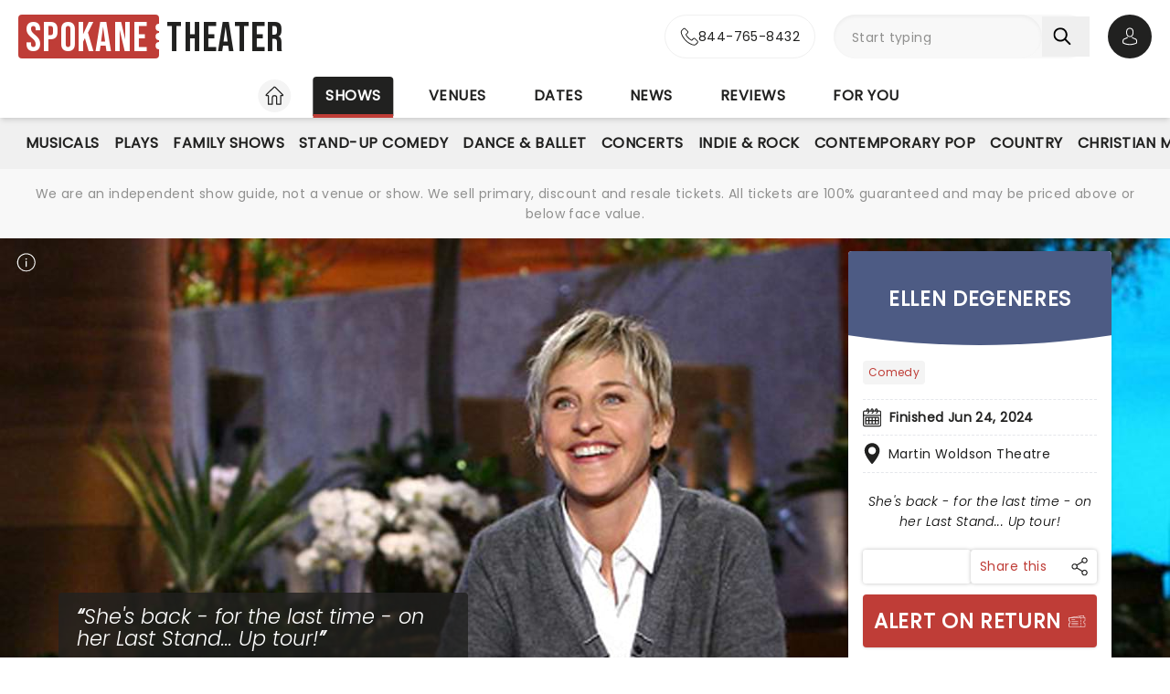

--- FILE ---
content_type: text/css; charset=utf-8
request_url: https://fonts.googleapis.com/css2?family=Bebas+Neue&text=Spokane%20Theater&display=swap
body_size: -49
content:
@font-face {
  font-family: 'Bebas Neue';
  font-style: normal;
  font-weight: 400;
  font-display: swap;
  src: url(https://fonts.gstatic.com/l/font?kit=JTUSjIg69CK48gW7PXooxWtrzAbjydpV93_CzgRVJxAk0c4&skey=6bd981f07b300212&v=v16) format('woff2');
}


--- FILE ---
content_type: text/css; charset=utf-8
request_url: https://fonts.googleapis.com/css2?family=Bebas+Neue&text=Spokane%20Theater&display=swap
body_size: -443
content:
@font-face {
  font-family: 'Bebas Neue';
  font-style: normal;
  font-weight: 400;
  font-display: swap;
  src: url(https://fonts.gstatic.com/l/font?kit=JTUSjIg69CK48gW7PXooxWtrzAbjydpV93_CzgRVJxAk0c4&skey=6bd981f07b300212&v=v16) format('woff2');
}


--- FILE ---
content_type: application/javascript; charset=utf-8
request_url: https://www.spokane-theater.com/_nuxt/CBWufcjE.js
body_size: 935
content:
const __vite__mapDeps=(i,m=__vite__mapDeps,d=(m.f||(m.f=["./BWI9bPxO.js","./hEhDHjbw.js","./B-CSlLe-.js","./YNFtFbB6.js","./eMki_oGQ.js","./9DI3kXLO.js","./DrOgjkas.js","./RaTznBcE.js","./yVZMioiM.js","./entry.Bt91X2jv.css","./anAeDeiO.js","./CvWrDIg9.js","./Czsgt3Ga.js"])))=>i.map(i=>d[i]);
import{h as b,H as P,e as E,P as u,_ as c}from"./DrOgjkas.js";import{_ as g}from"./B0T6Iqs0.js";import{_ as A}from"./DjdDtq4I.js";import{d as S,i as V,R as a,U as s,V as _,X as r,W as p,G as d,Z as n,D as o,O as l,k as L}from"./B-CSlLe-.js";import"./RaTznBcE.js";import"./yVZMioiM.js";const M=l(()=>c(()=>import("./BWI9bPxO.js"),__vite__mapDeps([0,1,2,3,4,5,6,7,8,9]),import.meta.url).then(e=>e.default||e)),O=l(()=>c(()=>import("./anAeDeiO.js"),__vite__mapDeps([10,1,2,3]),import.meta.url).then(e=>e.default||e)),T=l(()=>c(()=>import("./CvWrDIg9.js"),__vite__mapDeps([11,6,2,7,8,9,1,12,3]),import.meta.url).then(e=>e.default||e)),z={key:0,class:"space-y-4 mt-3"},I={class:"flex flex-wrap gap-5"},B={class:"flex flex-row space-x-4 mt-5 md:mt-10 md:ml-auto"},N={class:"flex bg-blue-500 rounded-full h-12 w-12 p-3.5"},H=S({__name:"ReviewsHome",setup(e){const v=b(),t=V("showData"),w=t.detail.eventCustomerReviewsEnabled||t.customerReviews&&t.customerReviews.length>0,{state:R,...i}=P(),h=()=>{R.value.isOpen||(i.setPopupModalType(u.leaveShowReview),i.setPopupModalData({[u.leaveShowReview]:{show:t.detail}}),i.togglePopupModal())};return(W,m)=>{const f=M,x=O,y=T,C=E,k=g,D=A;return s(),a(D,{id:"reviews",title:"Reviews","header-component":"h2"},{content:_(()=>[o(t).detail.eventReviewAuthor||o(t).detail.eventCriticsReviewQuote?(s(),d("div",z,[r("div",I,[o(t).detail.eventReviewIntro?(s(),a(f,{key:0})):n("",!0),o(t).detail.eventCriticsReviewQuote?(s(),a(x,{key:1})):n("",!0)])])):n("",!0),o(w)?(s(),a(y,{key:1})):n("",!0),r("div",B,[o(t).detail.eventCustomerReviewsEnabled?(s(),d("button",{key:0,id:"writeAReviewButton",class:"btn-sec btn-sec--sm",onClick:h}," Write a review ")):n("",!0),p(C,{to:`/reviews/customer-reviews/${o(v).params.show}`,class:"btn-sec btn-sec--sm"},{default:_(()=>[...m[0]||(m[0]=[L(" All your reviews ",-1)])]),_:1},8,["to"])])]),icon:_(()=>[r("div",N,[p(k,{class:"text-white"})])]),_:1})}}}),Z=Object.assign(H,{__name:"ShowDetailReviewsHome"});export{Z as default};


--- FILE ---
content_type: application/javascript; charset=utf-8
request_url: https://www.spokane-theater.com/_nuxt/B0T6Iqs0.js
body_size: 497
content:
import{d as n,G as h,U as c,X as t}from"./B-CSlLe-.js";const s=["width","height"],i=n({__name:"IconReview",props:{width:{default:20},height:{default:21}},setup(o){const e=o;return(r,a)=>(c(),h("svg",{fill:"currentColor",width:e.width,height:e.height,xmlns:"http://www.w3.org/2000/svg",viewBox:"0 0 20 21"},[...a[0]||(a[0]=[t("g",{fill:"currentColor"},[t("path",{d:"m19.947 8.161-.979-.978a1.173 1.173 0 0 0-1.657 0l-2.06 2.06V2.621A1.76 1.76 0 0 0 13.493.863H2.047A1.76 1.76 0 0 0 .29 2.62v16.485c0 .969.789 1.757 1.758 1.757h11.446a1.76 1.76 0 0 0 1.758-1.757v-4.65l4.696-4.638c.457-.457.457-1.2 0-1.657zm-7.008 6.93-1.763.823.822-1.76 4.374-4.375.967.967zm1.14 4.014a.587.587 0 0 1-.586.586H2.047a.587.587 0 0 1-.586-.586V2.621c0-.323.263-.586.586-.586h11.446c.323 0 .586.263.586.586v7.794c-3.25 3.25-3.037 3.016-3.1 3.15l-1.546 3.314a.586.586 0 0 0 .778.779l3.315-1.547c.122-.057.142-.092.553-.498zm4.094-9.182L17.2 8.95l.939-.94.978.979z"}),t("path",{d:"M3.414 5.824h8.75a.586.586 0 0 0 0-1.172h-8.75a.586.586 0 0 0 0 1.172zM3.414 8.949h6.876a.586.586 0 0 0 0-1.172H3.413a.586.586 0 0 0 0 1.172zM8.414 10.902h-5a.586.586 0 0 0 0 1.172h5a.586.586 0 1 0 0-1.172z"})],-1)])],8,s))}}),m=Object.assign(i,{__name:"IconReview"});export{m as _};


--- FILE ---
content_type: application/javascript; charset=utf-8
request_url: https://www.spokane-theater.com/_nuxt/HlbZQi9-.js
body_size: 1290
content:
const __vite__mapDeps=(i,m=__vite__mapDeps,d=(m.f||(m.f=["./CLTiljUb.js","./DrOgjkas.js","./B-CSlLe-.js","./RaTznBcE.js","./yVZMioiM.js","./entry.Bt91X2jv.css"])))=>i.map(i=>d[i]);
import{Q as h,_ as x}from"./DrOgjkas.js";import{_ as b}from"./tn_0RyrH.js";import{d as k,e as n,c as R,w as E,G as r,Z as V,D as t,a2 as C,X as B,R as u,V as P,Q as D,ac as S,U as o,P as A,a5 as L,Y as N,O}from"./B-CSlLe-.js";const Q=O(()=>x(()=>import("./CLTiljUb.js"),__vite__mapDeps([0,1,2,3,4,5]),import.meta.url).then(i=>i.default||i)),G={id:"relatedRecs"},T={key:0,id:"relatedRecsStylingContainer"},q={class:"w-full"},z=k({__name:"EmarsysRecommender",props:{logic:{},limit:{},commands:{},carousel:{type:Boolean},ymal:{type:Boolean},listView:{type:Boolean}},emits:["emarsysGo"],setup(i,{emit:p}){const s=i,d=p,f=n(()=>s.carousel?Q:"div"),w=n(()=>s.carousel?{options:m}:{}),a=R([]),c=n(()=>a.value.length>=3),g=l=>{a.value=l.page.products},m={infinite:!1,breakpoints:{"(min-width: 768px)":{slidesPerPage:2},"(min-width: 1024px)":{enabled:!1}}},v=()=>{s.commands&&s.commands.forEach(l=>window.ScarabQueue.push(l)),window.ScarabQueue.push(["recommend",{logic:s.logic,containerId:"relatedRecs",limit:s.limit,success:g}])},_=h();return E(_,()=>{_.value&&(v(),d("emarsysGo"))},{immediate:!0}),(l,F)=>{const y=b;return o(),r("section",G,[t(a)&&t(a).length>0?(o(),r("div",T,[C(l.$slots,"title"),B("div",q,[(o(),u(S(t(f)),D({class:{"lg:flex lg:flex-row w-full lg:space-x-5":s.carousel&&!s.listView,"grid md:nl-lg:grid-cols-2 lg:grid-flow-col lg:auto-rows-auto gap-4":!s.carousel,"!flex flex-col divide-y divide-dashed gap-5":s.listView}},t(w)),{default:P(()=>[(o(!0),r(A,null,L(t(a),e=>(o(),u(y,{key:e.c_event_id,class:N(["flex flex-col lg:grow w-full !overflow-visible",{"f-carousel__slide lg:basis-0 md:![width:calc((100%-1.25rem)/2)] lg:w-1/3 mr-5 lg:mr-0":s.carousel&&!s.listView,"md:flex-row !w-full overflow-visible":!t(c),"flex md:!flex-row pt-5 first:pt-0":s.listView}]),"data-scarabitem":e.id,content:{showTitle:e.title,eventName:e.c_event_name,eventStartDate:e.c_start_date,showExcerpt:e.c_press_quote,showExcerptAttribution:e.c_press_quote_attribution,showRating:e.c_event_stars?+e.c_event_stars:null,ticketsUrl:e.c_tickets_link,hasInventory:e.available,venueName:e.c_venue_name,venueId:parseInt(e.c_venue_id),formattedDate:e.c_formatted_date,moreInfoFullLink:e.link,eventImageIndexes:e.c_img_indexes?e.c_img_indexes?.split("|"):[]},"event-id":parseInt(e.c_event_id),grid:t(c)&&!s.listView,ymal:s.ymal},null,8,["class","data-scarabitem","content","event-id","grid","ymal"]))),128))]),_:1},16,["class"]))])])):V("",!0)])}}}),X=Object.assign(z,{__name:"EmarsysRecommender"});export{X as _};


--- FILE ---
content_type: application/javascript; charset=utf-8
request_url: https://www.spokane-theater.com/_nuxt/gJI-uzhN.js
body_size: 5023
content:
import{a as O,b as R}from"./iv_SLYPO.js";import P from"./CLTiljUb.js";import Y from"./DiLqUASp.js";import{_ as G}from"./sLrwmCo9.js";import{K as N,d as F,_ as S,r as W,e as K}from"./DrOgjkas.js";import{d as k,G as c,U as o,W as l,X as d,D as a,b as Z,Z as p,ai as Q,aj as X,_ as H,c as B,e as L,a2 as _,R as I,a8 as q,ak as J,ac as ee,Q as A,V as m,P as T,a5 as D,k as z,Y as te,ah as ne,s as oe}from"./B-CSlLe-.js";import ae from"./6wGG14Wh.js";import{u as ie}from"./CKMFbCOD.js";import{_ as se}from"./BHZMljEG.js";import{b as le,S as re}from"./Uvw7hrDf.js";import ce from"./DDL4lH9u.js";const de=["src","data-lazy-src","fetchpriority","alt","loading"],me=k({__name:"HeroContentImage",props:{eventId:{},identifier:{},eventImageIndexes:{},eventImageBackup:{},alt:{},fetchPriority:{},imgLoading:{}},setup(g){const e=g,i=F(),t=N(`heroBackupImage-${e.eventId}`,()=>!e.eventImageIndexes||e.eventImageIndexes.length===0?e.eventImageBackup||i.public.BACKUP_IMAGES[Math.floor(Math.random()*i.public.BACKUP_IMAGES.length)]:null);return(r,h)=>{const v=Y,y=G;return o(),c("picture",{key:`${e.identifier}-${e.eventId}`},[l(v,{"event-id":e.eventId,identifier:e.identifier,sizes:"(min-width: 1700px) 1592px, calc(90.22vw + 76px)","srcset-resolutions":["334x148","606x268","1024x453","1280x566","1600x708","1818x804"],class:"object-cover h-full w-full",alt:e.alt,backup:a(t),media:"(min-width: 768px)"},null,8,["event-id","identifier","alt","backup"]),l(v,{"event-id":e.eventId,identifier:e.identifier,sizes:"calc(100vw - 2.5rem)","srcset-resolutions":["150x150","300x300","400x400","600x600","800x800","1000x1000"],class:"object-cover h-64 w-full",alt:e.alt,backup:a(t),media:"(max-width: 767px)"},null,8,["event-id","identifier","alt","backup"]),d("img",{src:e.imgLoading==="eager"?`${a(i).public.IMAGE_CDN_BASE_URL}/show/${r.$props.eventId}_show_334x148_${r.identifier}.jpg`:void 0,"data-lazy-src":e.imgLoading==="lazy"?`${a(i).public.IMAGE_CDN_BASE_URL}/show/${r.$props.eventId}_show_334x148_${r.identifier}.jpg`:void 0,fetchpriority:e.fetchPriority,alt:e.alt,loading:e.imgLoading,class:"object-cover h-64 object-top md:h-full w-full"},null,8,de),l(y)])}}}),ue=Object.assign(me,{__name:"HeroContentImage"}),pe=["height","width"],ge=k({__name:"IconPlay",props:{width:{default:30},height:{default:30}},setup(g){const e=g;return(i,t)=>(o(),c("svg",{fill:"currentColor",height:e.height,viewBox:"0 0 30 30",width:e.height,xmlns:"http://www.w3.org/2000/svg"},[...t[0]||(t[0]=[d("g",{"clip-rule":"evenodd",fill:"currentColor","fill-rule":"evenodd"},[d("path",{d:"m15 28.5c7.4558 0 13.5-6.044 13.5-13.5 0-7.45584-6.044-13.50003-13.5-13.50003-7.45584 0-13.50003 6.04419-13.50003 13.50003 0 7.4558 6.04419 13.5 13.50003 13.5zm0 1.5c8.2842 0 15-6.7158 15-15 0-8.28433-6.7158-15-15-15-8.28433 0-15 6.71567-15 15 0 8.2842 6.71567 15 15 15z"}),d("path",{d:"m18.898 14.9989-6.8979-4.5985v9.1972zm1.3936-.8736c.6235.4157.6235 1.3317 0 1.7474l-8.1591 5.4395c-.6978.4652-1.6325-.0351-1.6325-.8738v-10.87885c0-.83862.9347-1.33882 1.6325-.87361z"})],-1)])],8,pe))}}),ve=Object.assign(ge,{__name:"IconPlay"}),_e={key:0},he=k({__name:"HeroTrailerButton",props:{event:{},hideText:{type:Boolean},iconSize:{}},setup(g){const e=g,i=()=>{e.event?.eventYoutubeClipId&&S(async()=>{const{Fancybox:t}=await import("./C2AYjXYw.js");return{Fancybox:t}},[],import.meta.url).then(({Fancybox:t})=>{t.show([{src:`https://www.youtube.com/watch?v=${e.event?.eventYoutubeClipId}`}])})};return Z(()=>{S(async()=>{const{Fancybox:t}=await import("./C2AYjXYw.js");return{Fancybox:t}},[],import.meta.url).then(({Fancybox:t})=>{t.destroy()})}),(t,r)=>{const h=ve;return e.event.eventYoutubeClipId?(o(),c("button",{key:0,class:"flex items-center font-body md:hero-content--info gap-3 nl-md:pt-4",onClick:i},[l(h,Q(X(e.iconSize)),null,16),e.hideText?p("",!0):(o(),c("span",_e," View trailer for "+H(e.event.eventName),1))])):p("",!0)}}}),U=Object.assign(he,{__name:"HeroTrailerButton"}),fe={class:"contents"},be=["id"],Ie={key:0,id:"mobileSlot",class:"md:hidden bg-black rounded-t text-white p-4"},ye={key:1,class:"relative md:contents"},xe={class:"flex flex-col z-10 rounded w-full lg:w-[calc(((100%-2.5rem)/4))] xl:w-[calc(((100%-1.25rem)/4))] bg-white ml-auto mt-auto"},we={class:"empty:hidden flex lg:hidden flex-col z-10 rounded w-full bg-white ml-auto mt-auto"},$e=k({__name:"HeroContent",props:{carousel:{type:Boolean},alt:{},fetchPriority:{},imgLoading:{},event:{},contentInfoMobileAlignment:{}},setup(g){const e=g,i=B(null),t=B(null);ie(t,i);const r=L(()=>{const s=e.event.eventImages.length;return s===1&&e.event.eventImages[0]==="hero"||!e.carousel||s===0?["hero"]:e.event.eventImages.filter(b=>b!=="hero")}),h=r.value.length>1&&e.carousel,v=B(!1),y={preload:0,Navigation:!0,Autoplay:{timeout:5e3,showProgress:!1},transition:"crossfade",breakpoints:{"(min-width): 768px":{Navigation:!1}},on:{ready:()=>{v.value=!0}}},f=h?P:"div",n=h?{wrapper:{options:y,class:"md:absolute md:top-0 md:left-0 md:hero-carousel white-carousel-dots nl-md:overflow-hidden h-64 md:h-128 lg:h-[65vh] lg:max-h-[44rem] lg:min-h-[34rem] md:w-full nl-md:[&_.f-button]:!top-28"}}:{image:{class:"md:absolute md:top-0 md:left-0 nl-md:overflow-hidden h-64 md:h-128 lg:h-[65vh] lg:max-h-[44rem] lg:min-h-[34rem] md:w-full"}},x={eventId:e.event.eventId,eventImageIndexes:e.event.eventImages,eventImageBackup:e.event.eventImageBackup,alt:e.alt},w=s=>s===0?"high":"low",E=s=>s===0?"eager":"lazy",M=(s,$)=>{const b=e.fetchPriority??w($),u=e.imgLoading??E($);return{identifier:s[$],fetchPriority:b,imgLoading:u}};return(s,$)=>{const b=ue,u=U,C=ae;return o(),c("div",fe,[d("div",{id:`heroImage-${e.event.eventId}`,ref_key:"heroImage",ref:t,class:"md:hero-content--desktop nl-md:bg-white md:z-30 relative overflow-hidden lg:col-span-2 nl-md:p-5 nl-md:pt-0 nl-md:!mt-0"},[s.contentInfoMobileAlignment==="top"?(o(),c("div",Ie,[_(s.$slots,"content")])):p("",!0),e.event.eventId?(o(),c("div",ye,[q((o(),I(ee(a(f)),A(a(n).wrapper,{class:"nl-md:[&_.f-carousel\\_\\_dots]:h-min nl-md:[&_.f-carousel\\_\\_dots]:top-56 nl-md:[&_.f-carousel\\_\\_dots]:!bottom-0"}),{default:m(()=>[(o(!0),c(T,null,D(a(r),(V,j)=>(o(),I(b,A({key:`${V}-${e.event.eventId}`},{ref_for:!0},{...x,...M(a(r),j),...a(n).image}),null,16))),128))]),_:1},16)),[[J,a(f)==="div"||a(v)]]),a(f)!=="div"&&!a(v)?(o(),I(b,{key:0,class:"md:absolute md:top-0 md:left-0 nl-md:overflow-hidden h-64 md:h-128 lg:h-[65vh] lg:max-h-[44rem] lg:min-h-[34rem] md:w-full","event-id":e.event.eventId,identifier:a(r)[0],"event-image-indexes":e.event.eventImages,"event-image-backup":e.event.eventImageBackup,alt:e.alt,"fetch-priority":"high","img-loading":"eager"},null,8,["event-id","identifier","event-image-indexes","event-image-backup","alt"])):p("",!0),l(u,{event:e.event,"icon-size":{width:40,height:40},"hide-text":"",class:"md:hidden bg-black/80 rounded text-white absolute bottom-4 left-4 right-auto w-fit h-fit top-auto !p-1.5"},null,8,["event"]),e.event.eventImageAttribution?(o(),I(C,{key:1,"image-attribution":e.event.eventImageAttribution,class:"absolute md:hidden top-2 left-2 right-2"},null,8,["image-attribution"])):p("",!0)])):p("",!0),s.contentInfoMobileAlignment==="bottom"?_(s.$slots,"content",{key:2}):p("",!0),e.event.eventImageAttribution?(o(),I(C,{key:3,id:"imageAttribution","image-attribution":e.event.eventImageAttribution,class:"hidden md:flex lg:absolute top-2 left-2 md:nl-lg:mt-2 mr-2"},null,8,["image-attribution"])):p("",!0),d("div",xe,[_(s.$slots,"desktopTabletCTA")]),d("div",we,[_(s.$slots,"tabletCTA")])],8,be),d("div",{ref_key:"desktopCTA",ref:i,class:"hero-content--sticky-cta [grid-area:none/2/none/auto] lg:!w-[48%] xl:!w-[45%] h-fit"},[_(s.$slots,"desktopNoCarouselCTA")],512)])}}}),ke=Object.assign($e,{__name:"HeroContent"}),Ce={class:"grid"},Ae={key:0,id:"heroUpcomingEventVeil",class:"[grid-area:1/-1] w-full h-full bg-black/70"},Ee={class:"flex flex-col bg-white md:rounded-b gap-5 py-7 px-5"},He={class:"title-sans title-sans--lg lg:title-sans--xl uppercase text-center mx-auto"},Be={class:"flex nl-md:flex-col items-center gap-5 md:gap-8 mx-auto"},Me={class:"font-body font-bold"},Te=k({__name:"HeroUpcomingEvent",props:{event:{},upcomingEvent:{},displayVeil:{type:Boolean}},setup(g){const e=g,i=W(e.event.eventEndDate).format("MMMM D, YYYY"),t=v=>`${v} ${e.event.eventName} finished at ${e.event.venueName} on ${i}`,r=[t("Leapin' Lizards!"),t("Aw, Shucks!"),t("So long, farewell!"),t("Send in the Clowns!")];e.upcomingEvent.eventCategories?.includes("Holiday")&&r.push(t("Bah, Humbug!")),e.upcomingEvent.eventCategories?.includes("Shakespeare")&&r.push(t("Forsooth!"));const h=N(()=>r[Math.floor(Math.random()*r.length)],"$Y1nh6twZ4k");return(v,y)=>{const f=K,n=se,x=le,w=ce;return o(),c("div",Ce,[e.displayVeil?(o(),c("div",Ae)):p("",!0),l(w,{class:"[grid-area:1/-1] z-10 [&_#infoGraphicRight]:nl-md:hidden [&_#infoGraphicLeft]:nl-md:mx-auto [&_#infoGraphicLeft]:nl-md:mb-5 [&_#infoBannerWrapper]:nl-md:rounded-none [&_#infoBannerInner]:nl-md:flex-col [&_#infoBannerHeading]:nl-md:mx-0 md:mx-8 lg:mx-18 my-auto",heading:a(h)},{default:m(()=>[d("div",Ee,[d("h2",He,[z(H(e.event.eventName)+" is now showing at ",1),l(f,{to:e.upcomingEvent.venueUrl||void 0,class:"!text-black"},{default:m(()=>[z(H(e.upcomingEvent.venueName),1)]),_:1},8,["to"])]),d("div",Be,[l(f,{to:e.upcomingEvent.eventTicketsUrl||void 0,class:"flex !text-black gap-3"},{default:m(()=>[l(n),d("span",Me,H(e.upcomingEvent.eventDisplayDate),1)]),_:1},8,["to"]),l(x,{class:"whitespace-nowrap","pri-button-to":e.upcomingEvent.eventTicketsUrl,"pri-button-aria-label":`Book tickets for ${e.upcomingEvent.eventName}`,"has-inventory":e.upcomingEvent.eventHasInventory,"event-id":e.upcomingEvent.eventId,"event-name":e.upcomingEvent.eventName,"event-end-date":e.upcomingEvent.eventEndDate,"venue-id":e.upcomingEvent.venueId,"sec-button-text":"More info","sec-button-to":e.upcomingEvent.eventMoreInfoUrl,"sec-button-aria-label":`Read more about ${e.upcomingEvent.eventName}`},null,8,["pri-button-to","pri-button-aria-label","has-inventory","event-id","event-name","event-end-date","venue-id","sec-button-to","sec-button-aria-label"])])])]),_:1},8,["heading"])])}}}),Se=Object.assign(Te,{__name:"HeroUpcomingEvent"}),ze={key:0,class:"relative md:h-128 lg:h-[65vh] lg:max-h-[44rem] lg:min-h-[34rem] overflow-hidden col-span-2"},Pe={class:"hidden md:flex hero-content--info absolute z-10 nl-lg:top-5 lg:bottom-20 left-5 xl:left-16"},Ne={class:"hero-content--info md:hidden"},Le={key:0,class:"flex flex-col z-10 nl-md:divide-y nl-md:divide-dashed"},De={class:"hero-content--info"},Ue=k({__name:"HeroBase",props:{event:{},upcomingEvent:{},carouselItems:{},eventImages:{},heroCtaHeadingComponent:{},contentInfoMobileAlignment:{}},setup(g){const e=g,i=(n=>!!n)(e.upcomingEvent),t=B(!0);oe(re,{heroImageVisible:t,updateHeroImageVisible:n=>t.value=n});const h={event:e.event,headingComponent:e.heroCtaHeadingComponent||"h1",contentInfoMobileAlignment:e.contentInfoMobileAlignment},v=L(()=>e.carouselItems?e.carouselItems!==null:!1),y=n=>{if(document.body.clientWidth<768){const x=n.slides[n.page].el?.children[0].children[0].clientHeight;x&&(n.viewport.style.height=`${x}px`)}},f={Autoplay:{autoStart:!1},preload:0,transition:"crossfade",breakpoints:{"(min-width: 768px)":{infinite:!0,Autoplay:{timeout:5e3,showProgress:!1,autoStart:!1}}},on:{initSlides:n=>{y(n)},change:n=>{y(n)}}};return(n,x)=>{const w=O,E=ke,M=P,s=Se,$=R,b=U;return a(v)?(o(),c("section",ze,[d("div",Pe,[_(n.$slots,"default")]),l(M,{options:f,"disable-autoplay-mobile":"",class:"hero-carousel white-carousel-dots lg:clip-map [&_.f-carousel\\_\\_dots]:nl-md:!top-80 overflow-hidden"},{default:m(()=>[(o(!0),c(T,null,D(e.carouselItems?.filter(u=>u.eventId),(u,C)=>(o(),c("section",{key:u.eventId,class:"empty:hidden"},[l(E,{class:"[&_#imageAttribution]:md:absolute [&_#imageAttribution]:md:nl-lg:top-24 [&_#imageAttribution]:md:nl-lg:left-5",event:u,alt:`${u.eventName} at ${u.venueName}`,"fetch-priority":C===0?"high":"low","img-loading":C===0?"eager":"lazy","content-info-mobile-alignment":e.contentInfoMobileAlignment},{content:m(()=>[d("div",Ne,[_(n.$slots,"default")])]),desktopTabletCTA:m(()=>[l(w,{event:u,"heading-component":e.heroCtaHeadingComponent},{default:m(()=>[_(n.$slots,u.eventId)]),_:2},1032,["event","heading-component"])]),_:2},1032,["event","alt","fetch-priority","img-loading","content-info-mobile-alignment"])]))),128))]),_:3})])):e.event?(o(),c(T,{key:1},[a(i)?(o(),I(s,{key:0,event:e.event,"upcoming-event":e.upcomingEvent,class:"md:hidden rounded-none"},null,8,["event","upcoming-event"])):p("",!0),e.contentInfoMobileAlignment==="bottom"?(o(),I($,A({key:1,class:["bg-white px-5 md:hidden",{"nl-md:hidden":a(i)}],"header-class":"rounded-t !rounded-b-none"},{event:e.event,enableHeroImageOnScroll:!1,headingComponent:e.heroCtaHeadingComponent||"h1"}),null,16,["class"])):p("",!0),l(E,{carousel:"",event:e.event,alt:`${e.event.eventName} at ${e.event.venueName}`,class:te(["[&>div:first-child]:lg:clip-map md:h-128 lg:h-[65vh] lg:max-h-[44rem] lg:min-h-[34rem]",{"nl-md:hidden":a(i)}]),"content-info-mobile-alignment":e.contentInfoMobileAlignment},ne({content:m(()=>[a(i)?(o(),I(s,{key:1,event:e.event,"upcoming-event":e.upcomingEvent,"display-veil":"",class:"absolute inset-0 z-10"},null,8,["event","upcoming-event"])):(o(),c("div",Le,[d("div",De,[_(n.$slots,"default")]),l(b,{event:e.event,class:"nl-md:hidden !w-full md:!mt-1"},null,8,["event"])]))]),_:2},[a(i)?void 0:{name:"tabletCTA",fn:m(()=>[l(w,A(h,{"heading-component":e.heroCtaHeadingComponent}),{default:m(()=>[_(n.$slots,e.event.eventId)]),_:3},16,["heading-component"])]),key:"0"},a(i)?void 0:{name:"desktopNoCarouselCTA",fn:m(()=>[l(w,A(h,{"enable-hero-image-on-scroll":""}),{default:m(()=>[_(n.$slots,e.event.eventId)]),_:3},16)]),key:"1"}]),1032,["event","alt","class","content-info-mobile-alignment"])],64)):p("",!0)}}}),Xe=Object.assign(Ue,{__name:"HeroBase"});export{Xe as _};


--- FILE ---
content_type: application/javascript; charset=utf-8
request_url: https://www.spokane-theater.com/_nuxt/gJI-uzhN.js
body_size: 5023
content:
import{a as O,b as R}from"./iv_SLYPO.js";import P from"./CLTiljUb.js";import Y from"./DiLqUASp.js";import{_ as G}from"./sLrwmCo9.js";import{K as N,d as F,_ as S,r as W,e as K}from"./DrOgjkas.js";import{d as k,G as c,U as o,W as l,X as d,D as a,b as Z,Z as p,ai as Q,aj as X,_ as H,c as B,e as L,a2 as _,R as I,a8 as q,ak as J,ac as ee,Q as A,V as m,P as T,a5 as D,k as z,Y as te,ah as ne,s as oe}from"./B-CSlLe-.js";import ae from"./6wGG14Wh.js";import{u as ie}from"./CKMFbCOD.js";import{_ as se}from"./BHZMljEG.js";import{b as le,S as re}from"./Uvw7hrDf.js";import ce from"./DDL4lH9u.js";const de=["src","data-lazy-src","fetchpriority","alt","loading"],me=k({__name:"HeroContentImage",props:{eventId:{},identifier:{},eventImageIndexes:{},eventImageBackup:{},alt:{},fetchPriority:{},imgLoading:{}},setup(g){const e=g,i=F(),t=N(`heroBackupImage-${e.eventId}`,()=>!e.eventImageIndexes||e.eventImageIndexes.length===0?e.eventImageBackup||i.public.BACKUP_IMAGES[Math.floor(Math.random()*i.public.BACKUP_IMAGES.length)]:null);return(r,h)=>{const v=Y,y=G;return o(),c("picture",{key:`${e.identifier}-${e.eventId}`},[l(v,{"event-id":e.eventId,identifier:e.identifier,sizes:"(min-width: 1700px) 1592px, calc(90.22vw + 76px)","srcset-resolutions":["334x148","606x268","1024x453","1280x566","1600x708","1818x804"],class:"object-cover h-full w-full",alt:e.alt,backup:a(t),media:"(min-width: 768px)"},null,8,["event-id","identifier","alt","backup"]),l(v,{"event-id":e.eventId,identifier:e.identifier,sizes:"calc(100vw - 2.5rem)","srcset-resolutions":["150x150","300x300","400x400","600x600","800x800","1000x1000"],class:"object-cover h-64 w-full",alt:e.alt,backup:a(t),media:"(max-width: 767px)"},null,8,["event-id","identifier","alt","backup"]),d("img",{src:e.imgLoading==="eager"?`${a(i).public.IMAGE_CDN_BASE_URL}/show/${r.$props.eventId}_show_334x148_${r.identifier}.jpg`:void 0,"data-lazy-src":e.imgLoading==="lazy"?`${a(i).public.IMAGE_CDN_BASE_URL}/show/${r.$props.eventId}_show_334x148_${r.identifier}.jpg`:void 0,fetchpriority:e.fetchPriority,alt:e.alt,loading:e.imgLoading,class:"object-cover h-64 object-top md:h-full w-full"},null,8,de),l(y)])}}}),ue=Object.assign(me,{__name:"HeroContentImage"}),pe=["height","width"],ge=k({__name:"IconPlay",props:{width:{default:30},height:{default:30}},setup(g){const e=g;return(i,t)=>(o(),c("svg",{fill:"currentColor",height:e.height,viewBox:"0 0 30 30",width:e.height,xmlns:"http://www.w3.org/2000/svg"},[...t[0]||(t[0]=[d("g",{"clip-rule":"evenodd",fill:"currentColor","fill-rule":"evenodd"},[d("path",{d:"m15 28.5c7.4558 0 13.5-6.044 13.5-13.5 0-7.45584-6.044-13.50003-13.5-13.50003-7.45584 0-13.50003 6.04419-13.50003 13.50003 0 7.4558 6.04419 13.5 13.50003 13.5zm0 1.5c8.2842 0 15-6.7158 15-15 0-8.28433-6.7158-15-15-15-8.28433 0-15 6.71567-15 15 0 8.2842 6.71567 15 15 15z"}),d("path",{d:"m18.898 14.9989-6.8979-4.5985v9.1972zm1.3936-.8736c.6235.4157.6235 1.3317 0 1.7474l-8.1591 5.4395c-.6978.4652-1.6325-.0351-1.6325-.8738v-10.87885c0-.83862.9347-1.33882 1.6325-.87361z"})],-1)])],8,pe))}}),ve=Object.assign(ge,{__name:"IconPlay"}),_e={key:0},he=k({__name:"HeroTrailerButton",props:{event:{},hideText:{type:Boolean},iconSize:{}},setup(g){const e=g,i=()=>{e.event?.eventYoutubeClipId&&S(async()=>{const{Fancybox:t}=await import("./C2AYjXYw.js");return{Fancybox:t}},[],import.meta.url).then(({Fancybox:t})=>{t.show([{src:`https://www.youtube.com/watch?v=${e.event?.eventYoutubeClipId}`}])})};return Z(()=>{S(async()=>{const{Fancybox:t}=await import("./C2AYjXYw.js");return{Fancybox:t}},[],import.meta.url).then(({Fancybox:t})=>{t.destroy()})}),(t,r)=>{const h=ve;return e.event.eventYoutubeClipId?(o(),c("button",{key:0,class:"flex items-center font-body md:hero-content--info gap-3 nl-md:pt-4",onClick:i},[l(h,Q(X(e.iconSize)),null,16),e.hideText?p("",!0):(o(),c("span",_e," View trailer for "+H(e.event.eventName),1))])):p("",!0)}}}),U=Object.assign(he,{__name:"HeroTrailerButton"}),fe={class:"contents"},be=["id"],Ie={key:0,id:"mobileSlot",class:"md:hidden bg-black rounded-t text-white p-4"},ye={key:1,class:"relative md:contents"},xe={class:"flex flex-col z-10 rounded w-full lg:w-[calc(((100%-2.5rem)/4))] xl:w-[calc(((100%-1.25rem)/4))] bg-white ml-auto mt-auto"},we={class:"empty:hidden flex lg:hidden flex-col z-10 rounded w-full bg-white ml-auto mt-auto"},$e=k({__name:"HeroContent",props:{carousel:{type:Boolean},alt:{},fetchPriority:{},imgLoading:{},event:{},contentInfoMobileAlignment:{}},setup(g){const e=g,i=B(null),t=B(null);ie(t,i);const r=L(()=>{const s=e.event.eventImages.length;return s===1&&e.event.eventImages[0]==="hero"||!e.carousel||s===0?["hero"]:e.event.eventImages.filter(b=>b!=="hero")}),h=r.value.length>1&&e.carousel,v=B(!1),y={preload:0,Navigation:!0,Autoplay:{timeout:5e3,showProgress:!1},transition:"crossfade",breakpoints:{"(min-width): 768px":{Navigation:!1}},on:{ready:()=>{v.value=!0}}},f=h?P:"div",n=h?{wrapper:{options:y,class:"md:absolute md:top-0 md:left-0 md:hero-carousel white-carousel-dots nl-md:overflow-hidden h-64 md:h-128 lg:h-[65vh] lg:max-h-[44rem] lg:min-h-[34rem] md:w-full nl-md:[&_.f-button]:!top-28"}}:{image:{class:"md:absolute md:top-0 md:left-0 nl-md:overflow-hidden h-64 md:h-128 lg:h-[65vh] lg:max-h-[44rem] lg:min-h-[34rem] md:w-full"}},x={eventId:e.event.eventId,eventImageIndexes:e.event.eventImages,eventImageBackup:e.event.eventImageBackup,alt:e.alt},w=s=>s===0?"high":"low",E=s=>s===0?"eager":"lazy",M=(s,$)=>{const b=e.fetchPriority??w($),u=e.imgLoading??E($);return{identifier:s[$],fetchPriority:b,imgLoading:u}};return(s,$)=>{const b=ue,u=U,C=ae;return o(),c("div",fe,[d("div",{id:`heroImage-${e.event.eventId}`,ref_key:"heroImage",ref:t,class:"md:hero-content--desktop nl-md:bg-white md:z-30 relative overflow-hidden lg:col-span-2 nl-md:p-5 nl-md:pt-0 nl-md:!mt-0"},[s.contentInfoMobileAlignment==="top"?(o(),c("div",Ie,[_(s.$slots,"content")])):p("",!0),e.event.eventId?(o(),c("div",ye,[q((o(),I(ee(a(f)),A(a(n).wrapper,{class:"nl-md:[&_.f-carousel\\_\\_dots]:h-min nl-md:[&_.f-carousel\\_\\_dots]:top-56 nl-md:[&_.f-carousel\\_\\_dots]:!bottom-0"}),{default:m(()=>[(o(!0),c(T,null,D(a(r),(V,j)=>(o(),I(b,A({key:`${V}-${e.event.eventId}`},{ref_for:!0},{...x,...M(a(r),j),...a(n).image}),null,16))),128))]),_:1},16)),[[J,a(f)==="div"||a(v)]]),a(f)!=="div"&&!a(v)?(o(),I(b,{key:0,class:"md:absolute md:top-0 md:left-0 nl-md:overflow-hidden h-64 md:h-128 lg:h-[65vh] lg:max-h-[44rem] lg:min-h-[34rem] md:w-full","event-id":e.event.eventId,identifier:a(r)[0],"event-image-indexes":e.event.eventImages,"event-image-backup":e.event.eventImageBackup,alt:e.alt,"fetch-priority":"high","img-loading":"eager"},null,8,["event-id","identifier","event-image-indexes","event-image-backup","alt"])):p("",!0),l(u,{event:e.event,"icon-size":{width:40,height:40},"hide-text":"",class:"md:hidden bg-black/80 rounded text-white absolute bottom-4 left-4 right-auto w-fit h-fit top-auto !p-1.5"},null,8,["event"]),e.event.eventImageAttribution?(o(),I(C,{key:1,"image-attribution":e.event.eventImageAttribution,class:"absolute md:hidden top-2 left-2 right-2"},null,8,["image-attribution"])):p("",!0)])):p("",!0),s.contentInfoMobileAlignment==="bottom"?_(s.$slots,"content",{key:2}):p("",!0),e.event.eventImageAttribution?(o(),I(C,{key:3,id:"imageAttribution","image-attribution":e.event.eventImageAttribution,class:"hidden md:flex lg:absolute top-2 left-2 md:nl-lg:mt-2 mr-2"},null,8,["image-attribution"])):p("",!0),d("div",xe,[_(s.$slots,"desktopTabletCTA")]),d("div",we,[_(s.$slots,"tabletCTA")])],8,be),d("div",{ref_key:"desktopCTA",ref:i,class:"hero-content--sticky-cta [grid-area:none/2/none/auto] lg:!w-[48%] xl:!w-[45%] h-fit"},[_(s.$slots,"desktopNoCarouselCTA")],512)])}}}),ke=Object.assign($e,{__name:"HeroContent"}),Ce={class:"grid"},Ae={key:0,id:"heroUpcomingEventVeil",class:"[grid-area:1/-1] w-full h-full bg-black/70"},Ee={class:"flex flex-col bg-white md:rounded-b gap-5 py-7 px-5"},He={class:"title-sans title-sans--lg lg:title-sans--xl uppercase text-center mx-auto"},Be={class:"flex nl-md:flex-col items-center gap-5 md:gap-8 mx-auto"},Me={class:"font-body font-bold"},Te=k({__name:"HeroUpcomingEvent",props:{event:{},upcomingEvent:{},displayVeil:{type:Boolean}},setup(g){const e=g,i=W(e.event.eventEndDate).format("MMMM D, YYYY"),t=v=>`${v} ${e.event.eventName} finished at ${e.event.venueName} on ${i}`,r=[t("Leapin' Lizards!"),t("Aw, Shucks!"),t("So long, farewell!"),t("Send in the Clowns!")];e.upcomingEvent.eventCategories?.includes("Holiday")&&r.push(t("Bah, Humbug!")),e.upcomingEvent.eventCategories?.includes("Shakespeare")&&r.push(t("Forsooth!"));const h=N(()=>r[Math.floor(Math.random()*r.length)],"$Y1nh6twZ4k");return(v,y)=>{const f=K,n=se,x=le,w=ce;return o(),c("div",Ce,[e.displayVeil?(o(),c("div",Ae)):p("",!0),l(w,{class:"[grid-area:1/-1] z-10 [&_#infoGraphicRight]:nl-md:hidden [&_#infoGraphicLeft]:nl-md:mx-auto [&_#infoGraphicLeft]:nl-md:mb-5 [&_#infoBannerWrapper]:nl-md:rounded-none [&_#infoBannerInner]:nl-md:flex-col [&_#infoBannerHeading]:nl-md:mx-0 md:mx-8 lg:mx-18 my-auto",heading:a(h)},{default:m(()=>[d("div",Ee,[d("h2",He,[z(H(e.event.eventName)+" is now showing at ",1),l(f,{to:e.upcomingEvent.venueUrl||void 0,class:"!text-black"},{default:m(()=>[z(H(e.upcomingEvent.venueName),1)]),_:1},8,["to"])]),d("div",Be,[l(f,{to:e.upcomingEvent.eventTicketsUrl||void 0,class:"flex !text-black gap-3"},{default:m(()=>[l(n),d("span",Me,H(e.upcomingEvent.eventDisplayDate),1)]),_:1},8,["to"]),l(x,{class:"whitespace-nowrap","pri-button-to":e.upcomingEvent.eventTicketsUrl,"pri-button-aria-label":`Book tickets for ${e.upcomingEvent.eventName}`,"has-inventory":e.upcomingEvent.eventHasInventory,"event-id":e.upcomingEvent.eventId,"event-name":e.upcomingEvent.eventName,"event-end-date":e.upcomingEvent.eventEndDate,"venue-id":e.upcomingEvent.venueId,"sec-button-text":"More info","sec-button-to":e.upcomingEvent.eventMoreInfoUrl,"sec-button-aria-label":`Read more about ${e.upcomingEvent.eventName}`},null,8,["pri-button-to","pri-button-aria-label","has-inventory","event-id","event-name","event-end-date","venue-id","sec-button-to","sec-button-aria-label"])])])]),_:1},8,["heading"])])}}}),Se=Object.assign(Te,{__name:"HeroUpcomingEvent"}),ze={key:0,class:"relative md:h-128 lg:h-[65vh] lg:max-h-[44rem] lg:min-h-[34rem] overflow-hidden col-span-2"},Pe={class:"hidden md:flex hero-content--info absolute z-10 nl-lg:top-5 lg:bottom-20 left-5 xl:left-16"},Ne={class:"hero-content--info md:hidden"},Le={key:0,class:"flex flex-col z-10 nl-md:divide-y nl-md:divide-dashed"},De={class:"hero-content--info"},Ue=k({__name:"HeroBase",props:{event:{},upcomingEvent:{},carouselItems:{},eventImages:{},heroCtaHeadingComponent:{},contentInfoMobileAlignment:{}},setup(g){const e=g,i=(n=>!!n)(e.upcomingEvent),t=B(!0);oe(re,{heroImageVisible:t,updateHeroImageVisible:n=>t.value=n});const h={event:e.event,headingComponent:e.heroCtaHeadingComponent||"h1",contentInfoMobileAlignment:e.contentInfoMobileAlignment},v=L(()=>e.carouselItems?e.carouselItems!==null:!1),y=n=>{if(document.body.clientWidth<768){const x=n.slides[n.page].el?.children[0].children[0].clientHeight;x&&(n.viewport.style.height=`${x}px`)}},f={Autoplay:{autoStart:!1},preload:0,transition:"crossfade",breakpoints:{"(min-width: 768px)":{infinite:!0,Autoplay:{timeout:5e3,showProgress:!1,autoStart:!1}}},on:{initSlides:n=>{y(n)},change:n=>{y(n)}}};return(n,x)=>{const w=O,E=ke,M=P,s=Se,$=R,b=U;return a(v)?(o(),c("section",ze,[d("div",Pe,[_(n.$slots,"default")]),l(M,{options:f,"disable-autoplay-mobile":"",class:"hero-carousel white-carousel-dots lg:clip-map [&_.f-carousel\\_\\_dots]:nl-md:!top-80 overflow-hidden"},{default:m(()=>[(o(!0),c(T,null,D(e.carouselItems?.filter(u=>u.eventId),(u,C)=>(o(),c("section",{key:u.eventId,class:"empty:hidden"},[l(E,{class:"[&_#imageAttribution]:md:absolute [&_#imageAttribution]:md:nl-lg:top-24 [&_#imageAttribution]:md:nl-lg:left-5",event:u,alt:`${u.eventName} at ${u.venueName}`,"fetch-priority":C===0?"high":"low","img-loading":C===0?"eager":"lazy","content-info-mobile-alignment":e.contentInfoMobileAlignment},{content:m(()=>[d("div",Ne,[_(n.$slots,"default")])]),desktopTabletCTA:m(()=>[l(w,{event:u,"heading-component":e.heroCtaHeadingComponent},{default:m(()=>[_(n.$slots,u.eventId)]),_:2},1032,["event","heading-component"])]),_:2},1032,["event","alt","fetch-priority","img-loading","content-info-mobile-alignment"])]))),128))]),_:3})])):e.event?(o(),c(T,{key:1},[a(i)?(o(),I(s,{key:0,event:e.event,"upcoming-event":e.upcomingEvent,class:"md:hidden rounded-none"},null,8,["event","upcoming-event"])):p("",!0),e.contentInfoMobileAlignment==="bottom"?(o(),I($,A({key:1,class:["bg-white px-5 md:hidden",{"nl-md:hidden":a(i)}],"header-class":"rounded-t !rounded-b-none"},{event:e.event,enableHeroImageOnScroll:!1,headingComponent:e.heroCtaHeadingComponent||"h1"}),null,16,["class"])):p("",!0),l(E,{carousel:"",event:e.event,alt:`${e.event.eventName} at ${e.event.venueName}`,class:te(["[&>div:first-child]:lg:clip-map md:h-128 lg:h-[65vh] lg:max-h-[44rem] lg:min-h-[34rem]",{"nl-md:hidden":a(i)}]),"content-info-mobile-alignment":e.contentInfoMobileAlignment},ne({content:m(()=>[a(i)?(o(),I(s,{key:1,event:e.event,"upcoming-event":e.upcomingEvent,"display-veil":"",class:"absolute inset-0 z-10"},null,8,["event","upcoming-event"])):(o(),c("div",Le,[d("div",De,[_(n.$slots,"default")]),l(b,{event:e.event,class:"nl-md:hidden !w-full md:!mt-1"},null,8,["event"])]))]),_:2},[a(i)?void 0:{name:"tabletCTA",fn:m(()=>[l(w,A(h,{"heading-component":e.heroCtaHeadingComponent}),{default:m(()=>[_(n.$slots,e.event.eventId)]),_:3},16,["heading-component"])]),key:"0"},a(i)?void 0:{name:"desktopNoCarouselCTA",fn:m(()=>[l(w,A(h,{"enable-hero-image-on-scroll":""}),{default:m(()=>[_(n.$slots,e.event.eventId)]),_:3},16)]),key:"1"}]),1032,["event","alt","class","content-info-mobile-alignment"])],64)):p("",!0)}}}),Xe=Object.assign(Ue,{__name:"HeroBase"});export{Xe as _};


--- FILE ---
content_type: application/javascript; charset=utf-8
request_url: https://www.spokane-theater.com/_nuxt/CBWufcjE.js
body_size: 936
content:
const __vite__mapDeps=(i,m=__vite__mapDeps,d=(m.f||(m.f=["./BWI9bPxO.js","./hEhDHjbw.js","./B-CSlLe-.js","./YNFtFbB6.js","./eMki_oGQ.js","./9DI3kXLO.js","./DrOgjkas.js","./RaTznBcE.js","./yVZMioiM.js","./entry.Bt91X2jv.css","./anAeDeiO.js","./CvWrDIg9.js","./Czsgt3Ga.js"])))=>i.map(i=>d[i]);
import{h as b,H as P,e as E,P as u,_ as c}from"./DrOgjkas.js";import{_ as g}from"./B0T6Iqs0.js";import{_ as A}from"./DjdDtq4I.js";import{d as S,i as V,R as a,U as s,V as _,X as r,W as p,G as d,Z as n,D as o,O as l,k as L}from"./B-CSlLe-.js";import"./RaTznBcE.js";import"./yVZMioiM.js";const M=l(()=>c(()=>import("./BWI9bPxO.js"),__vite__mapDeps([0,1,2,3,4,5,6,7,8,9]),import.meta.url).then(e=>e.default||e)),O=l(()=>c(()=>import("./anAeDeiO.js"),__vite__mapDeps([10,1,2,3]),import.meta.url).then(e=>e.default||e)),T=l(()=>c(()=>import("./CvWrDIg9.js"),__vite__mapDeps([11,6,2,7,8,9,1,12,3]),import.meta.url).then(e=>e.default||e)),z={key:0,class:"space-y-4 mt-3"},I={class:"flex flex-wrap gap-5"},B={class:"flex flex-row space-x-4 mt-5 md:mt-10 md:ml-auto"},N={class:"flex bg-blue-500 rounded-full h-12 w-12 p-3.5"},H=S({__name:"ReviewsHome",setup(e){const v=b(),t=V("showData"),w=t.detail.eventCustomerReviewsEnabled||t.customerReviews&&t.customerReviews.length>0,{state:R,...i}=P(),h=()=>{R.value.isOpen||(i.setPopupModalType(u.leaveShowReview),i.setPopupModalData({[u.leaveShowReview]:{show:t.detail}}),i.togglePopupModal())};return(W,m)=>{const f=M,x=O,y=T,C=E,k=g,D=A;return s(),a(D,{id:"reviews",title:"Reviews","header-component":"h2"},{content:_(()=>[o(t).detail.eventReviewAuthor||o(t).detail.eventCriticsReviewQuote?(s(),d("div",z,[r("div",I,[o(t).detail.eventReviewIntro?(s(),a(f,{key:0})):n("",!0),o(t).detail.eventCriticsReviewQuote?(s(),a(x,{key:1})):n("",!0)])])):n("",!0),o(w)?(s(),a(y,{key:1})):n("",!0),r("div",B,[o(t).detail.eventCustomerReviewsEnabled?(s(),d("button",{key:0,id:"writeAReviewButton",class:"btn-sec btn-sec--sm",onClick:h}," Write a review ")):n("",!0),p(C,{to:`/reviews/customer-reviews/${o(v).params.show}`,class:"btn-sec btn-sec--sm"},{default:_(()=>[...m[0]||(m[0]=[L(" All your reviews ",-1)])]),_:1},8,["to"])])]),icon:_(()=>[r("div",N,[p(k,{class:"text-white"})])]),_:1})}}}),Z=Object.assign(H,{__name:"ShowDetailReviewsHome"});export{Z as default};


--- FILE ---
content_type: application/javascript; charset=utf-8
request_url: https://www.spokane-theater.com/_nuxt/DQZejoY-.js
body_size: 707
content:
import{_ as v}from"./hEhDHjbw.js";import{u as w,_ as x}from"./CCfFQqbT.js";import{j as S,d as k,U as A,e as R}from"./DrOgjkas.js";import{d as y,a1 as b,c as C,J as B,R as I,Z as T,D as e,U as i,V as _,W as r,X as p,T as L,G as d,_ as m}from"./B-CSlLe-.js";import"./RaTznBcE.js";import"./yVZMioiM.js";const U={key:0,class:"flex min-h-5"},D={class:"title-sans title-sans--lg text-black mt-auto"},N={key:1,class:"flex items-center gap-2"},V={class:"title-sans title-sans--lg text-black"},$={class:"w-full pt-2"},E=y({__name:"ShopperApprovedSeal",async setup(O){let o,l;const c=k(),h=w(),{data:t}=([o,l]=b(()=>S(`${c.public.API_BASE_URL}/content/site:${c.public.SITE_ID}/reviewsShopperApproved/detail:full/offset:0/limit:3/rating:0/order:highToLow`,{key:"shopperApprovedReviewsInit-0-highToLow-0",getCachedData(s,n){return n.payload.data[s]||n.static.data[s]}},"$z861MCnYOO")),o=await o,l(),o),a=C(!0);return B(()=>{A(()=>{a.value=!a.value},1e4)}),(s,n)=>{const u=v,f=x,g=R;return e(t)&&e(t).detail?(i(),I(g,{key:0,to:e(h),external:"",target:"_blank",class:"flex flex-col items-center bg-white rounded divide-y divide-dashed nl-md:w-fit min-w-40 h-fit md:nl-lg:ml-auto gap-2 p-2"},{default:_(()=>[r(L,{name:"opacity",mode:"out-in"},{default:_(()=>[e(a)?(i(),d("div",U,[p("p",D,m(e(t).detail.totalReviews)+" Reviews",1)])):(i(),d("div",N,[p("p",V,m(e(t).detail.averageRating),1),r(u,{rating:+e(t).detail.averageRating},null,8,["rating"])]))]),_:1}),p("div",$,[r(f,{height:20,width:"100%"})])]),_:1},8,["to"])):T("",!0)}}}),P=Object.assign(E,{__name:"ShopperApprovedSeal"});export{P as default};


--- FILE ---
content_type: application/javascript; charset=utf-8
request_url: https://www.spokane-theater.com/_nuxt/BHenO0WD.js
body_size: 1096
content:
import{h as D,K as M,i as $,v as P,r as f,e as A}from"./DrOgjkas.js";import{_ as C}from"./Ktq6uYAw.js";import{a as k}from"./DqwDwERe.js";import{d as B,a1 as L,e as E,R,Z as T,D as i,U as _,V as w,X as V,G as b,P as j,a5 as H,W as S,k as z,_ as I}from"./B-CSlLe-.js";import"./RaTznBcE.js";import"./yVZMioiM.js";import"./BHZMljEG.js";const O={class:"flex flex-row w-full font-body p-2"},q=["id"],F=B({__name:"BreadcrumbNav",async setup(G){let l,v;const a=D(),g=M("headerSecNavCurrSelected"),{secNav:m,data:r}=([l,v]=L(()=>$()),l=await l,v(),l),N=a.fullPath.replace(/\/$/,"").split("/"),y=/\/?:[a-zA-Z]+\(\)/g,p=E(()=>{const o={};if(Array.from(new Set(a.matched.map(e=>e.path))).slice(0,-1).forEach((e,t)=>{const s=e.split("/"),d=s[s.length-1].replace(y,N[s.length-1]).replaceAll("-"," ");if(d==="our")return;const c=s.map((n,u)=>n.replace(y,N[u])).join("/");if(o[c]=d,t===0&&g.value&&r.value&&r.value[m.value]){let n=null;const u=g.value.replaceAll("-"," ").toLowerCase();P(r.value[m.value])?n=r.value[m.value].all.find(h=>h.displayName.toLowerCase().includes(u)):n=r.value[m.value].navigation.find(h=>h.displayName.toLowerCase().includes(u)),n&&(o[n.path]=n.displayName)}}),a.path.includes("dates")){if(a.params.year&&a.params.month){const e=`/dates/${a.params.year}/${a.params.month}`,t=f(`${a.params.year}-${a.params.month}-01`).format("MMM YY");o[e]=t}if(a.params.from&&a.params.to){const e=`/dates/range/${a.params.from}/${a.params.to}`,t=`${f(a.params.from.toString()).format("MMM DD")} - ${f(a.params.to.toString()).format("MMM DD")}`;o[e]=t}if(a.params.key){const e=`/dates/${a.params.key}`,t=r.value?.dates?.navigation?.find(s=>s.path===e)?.displayName;t&&(o[e]=t)}if(a.params.category){const e=a.path.toString(),t=r.value?.shows?.navigation?.find(s=>s.slug===a.params.category)?.displayName;t&&(o[e]=t)}}return o});return(o,x)=>{const e=A,t=C,s=k;return i(p)&&Object.keys(i(p)).length>0?(_(),R(s,{key:0,"nav-items":i(p),"curr-selected":i(a).fullPath,class:"[&_nav]:bg-gray-400"},{navItemsOverride:w(()=>[V("div",O,[(_(!0),b(j,null,H(i(p),(d,c)=>(_(),b("div",{id:`${c}-nav`,key:c,class:"flex flex-row [&_#iconArrowRight]:last:hidden"},[S(e,{to:c.toString(),class:"font-body font-normal capitalize mx-3 whitespace-nowrap"},{default:w(()=>[z(I(d),1)]),_:2},1032,["to"]),S(t,{id:"iconArrowRight",class:"-rotate-90 my-auto",height:5,width:10})],8,q))),128))])]),_:1},8,["nav-items","curr-selected"])):T("",!0)}}}),aa=Object.assign(F,{__name:"BreadcrumbNav"});export{aa as default};
